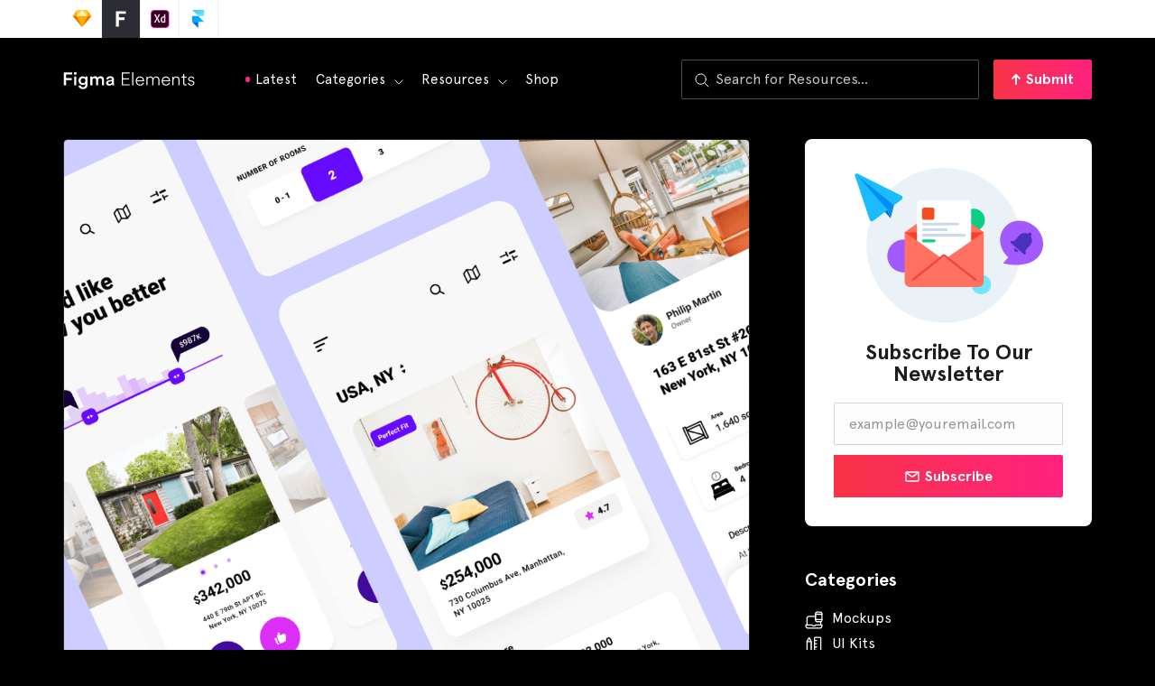

--- FILE ---
content_type: image/svg+xml
request_url: https://figmaelements.com/wp-content/uploads/2019/09/arrow-dropdown.svg
body_size: 84
content:
<svg width="10" height="6" viewBox="0 0 10 6" fill="none" xmlns="http://www.w3.org/2000/svg">
<path d="M9.11383 1L5.19382 4.91964C5.16838 4.94512 5.13817 4.96533 5.10492 4.97911C5.07166 4.9929 5.03601 5 5.00001 5C4.96401 5 4.92837 4.9929 4.89511 4.97911C4.86186 4.96533 4.83165 4.94512 4.80621 4.91964L0.8862 1" stroke="white" stroke-linecap="round" stroke-linejoin="round"/>
</svg>
